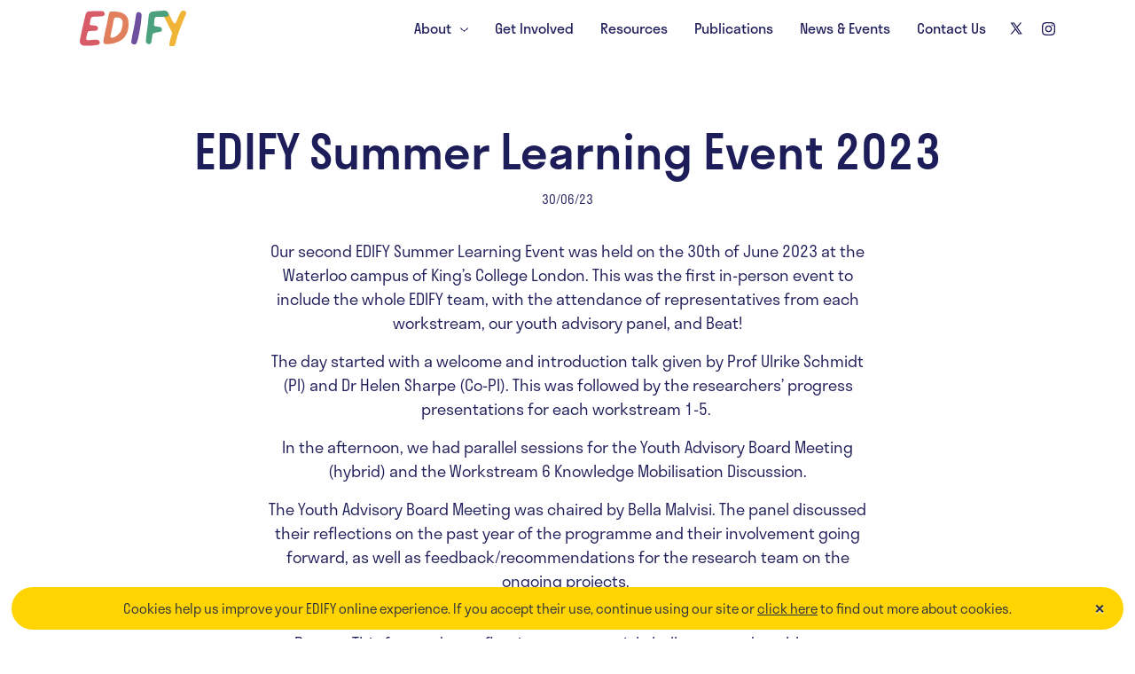

--- FILE ---
content_type: text/html; charset=UTF-8
request_url: https://edifyresearch.co.uk/news-and-events/6/edify-summer-learning-event-2023
body_size: 51401
content:
<!DOCTYPE html>
<html lang="en">
	
	<head>
		<title>EDIFY Summer Learning Event 2023 | EDIFY</title>
		<meta name="description" content="Our second EDIFY Summer Learning Event was held on the 30th of June 2023 at the Waterloo campus of King’s College London. This was the first in-pers">

		<meta http-equiv="content-type" content="text/html; charset=UTF-8">
		<meta http-equiv="X-UA-Compatible" content="IE=edge">
		<meta name="viewport" content="width=device-width, initial-scale=1">
		<meta name="format-detection" content="telephone=no">
		<link rel="stylesheet" href="https://use.typekit.net/mss3cfo.css">

		
		<link href="/img/favicon.png" type="image/x-icon" rel="icon"/><link href="/img/favicon.png" type="image/x-icon" rel="shortcut icon"/><link rel="stylesheet" type="text/css" href="/css/main.css?v=1.6"/><link rel="stylesheet" type="text/css" href="/css/bootstrap.css?v=1"/>
		<!-- Google tag (gtag.js) -->
		<script async src="https://www.googletagmanager.com/gtag/js?id=G-QX1JR9M47F"></script>
		<script>
		  window.dataLayer = window.dataLayer || [];
		  function gtag(){dataLayer.push(arguments);}
		  gtag('js', new Date());

		  gtag('config', 'G-QX1JR9M47F');
		</script>
	</head>

	<body class="bodyTop">
		<!--[if lt IE 9]>
		  <script src="https://oss.maxcdn.com/libs/html5shiv/3.7.0/html5shiv.js"></script>
		  <script src="https://oss.maxcdn.com/libs/respond.js/1.4.2/respond.min.js"></script>

		  <p class="browsehappy">You are using an <strong>outdated</strong> browser. Please <a href="http://browsehappy.com/">upgrade your browser</a> to improve your experience.</p>
		<![endif]-->
		<nav class="navbar navbar-expand-lg fixed-top navbar-light colourDefault">
			<div class="container position-relative">
			  <a class="navbar-brand" href="/" aria-label="EDIFY">
			  			      	<img src="/img/Edify-logo-colour.svg" alt="EDIFY logo"/>		      			  </a>

			  
			  <a href="/about" class="nav-link no-underline d-inline-block d-lg-none">About</a>			  <a href="/get-involved" class="nav-link no-underline d-inline-block d-lg-none">Get Involved</a>
			  <a href="#" id="mobileNavDropdown" class="d-inline-block d-lg-none" data-toggle="modal" data-target=".mobileNavModal">
			  	<span class="navbar-toggler-icon"></span>
			  </a>

			  <!-- Mobile modal -->
			  <div class="modal fade mobileNavModal" tabindex="-1" role="dialog" aria-labelledby="mobileNavModalLabel" aria-hidden="true">
			    <div class="modal-dialog">
			      <div class="modal-content">
			      	<div class="modal-header">
			  	      <button type="button" class="close" data-dismiss="modal" aria-label="Close">
			  	        <svg xmlns="http://www.w3.org/2000/svg" width="23.201" height="22.627" viewBox="0 0 23.201 22.627"><g transform="translate(-943.701 -1063.775) rotate(45)"><line y2="30" transform="translate(1435.905 69.5)" fill="none" stroke="#FFF" stroke-width="2"/><line x2="30" transform="translate(1420.5 84.905)" fill="none" stroke="#FFF" stroke-width="2"/></g></svg>
			  	      </button>
			  	    </div>

			        <div class="mobileLinks">
			        	<ul class="list-unstyled">
			            <li><a href="/about">About EDIFY</a></li>
			            <li><a href="/about-our-work-streams">About our Work Streams</a></li>
			            <li><a href="/who-we-are">Who we are</a></li>
			            <li><a href="/get-involved">Get Involved</a></li>
			            <li><a href="/resources">Resources</a></li>
			            <li><a href="/publications">Publications</a></li>
			            <li><a href="/news-and-events">News &amp; Events</a></li>
			            <li><a href="/contact-us">Contact Us</a></li>
			            <li><a href="https://twitter.com/EDIFYresearch" target="_blank" rel="noopener"><svg class="float-left" xmlns="http://www.w3.org/2000/svg" viewBox="0 0 30 30" width="18" height="18"><path fill="#6e509e" d="M26.37,26l-8.795-12.822l0.015,0.012L25.52,4h-2.65l-6.46,7.48L11.28,4H4.33l8.211,11.971L12.54,15.97L3.88,26h2.65 l7.182-8.322L19.42,26H26.37z M10.23,6l12.34,18h-2.1L8.12,6H10.23z"/></svg> @EDIFYresearch</a></li>
			            <li><a href="https://www.instagram.com/edifyresearch" target="_blank" rel="noopener"><svg class="float-left mr10" xmlns="http://www.w3.org/2000/svg" width="24" height="24" viewBox="0 0 24 24"><path d="M12 2.163c3.204 0 3.584.012 4.85.07 3.252.148 4.771 1.691 4.919 4.919.058 1.265.069 1.645.069 4.849 0 3.205-.012 3.584-.069 4.849-.149 3.225-1.664 4.771-4.919 4.919-1.266.058-1.644.07-4.85.07-3.204 0-3.584-.012-4.849-.07-3.26-.149-4.771-1.699-4.919-4.92-.058-1.265-.07-1.644-.07-4.849 0-3.204.013-3.583.07-4.849.149-3.227 1.664-4.771 4.919-4.919 1.266-.057 1.645-.069 4.849-.069zm0-2.163c-3.259 0-3.667.014-4.947.072-4.358.2-6.78 2.618-6.98 6.98-.059 1.281-.073 1.689-.073 4.948 0 3.259.014 3.668.072 4.948.2 4.358 2.618 6.78 6.98 6.98 1.281.058 1.689.072 4.948.072 3.259 0 3.668-.014 4.948-.072 4.354-.2 6.782-2.618 6.979-6.98.059-1.28.073-1.689.073-4.948 0-3.259-.014-3.667-.072-4.947-.196-4.354-2.617-6.78-6.979-6.98-1.281-.059-1.69-.073-4.949-.073zm0 5.838c-3.403 0-6.162 2.759-6.162 6.162s2.759 6.163 6.162 6.163 6.162-2.759 6.162-6.163c0-3.403-2.759-6.162-6.162-6.162zm0 10.162c-2.209 0-4-1.79-4-4 0-2.209 1.791-4 4-4s4 1.791 4 4c0 2.21-1.791 4-4 4zm6.406-11.845c-.796 0-1.441.645-1.441 1.44s.645 1.44 1.441 1.44c.795 0 1.439-.645 1.439-1.44s-.644-1.44-1.439-1.44z"/></svg> @EDIFYresearch</a></li>
			        	</ul>
			        </div>
			      </div>
			    </div>
			  </div>

			  <div class="collapse navbar-collapse" id="navbarSupportedContent">
			    <ul class="navbar-nav ml-auto">
			    	<li class="nav-item dropdown">
			    	  <a class="nav-link dropdown-toggle" href="#" id="navbarDropdown" role="button" data-toggle="dropdown" aria-haspopup="true" aria-expanded="false">
			    	    About
			    	  </a>
			    	  <div class="dropdown-menu" aria-labelledby="navbarDropdown">
			    	  	<a href="/about" class="dropdown-item">About EDIFY</a>			    	  	<a href="/about-our-work-streams" class="dropdown-item">About our Work Streams</a>			    	  	<a href="/who-we-are" class="dropdown-item">Who we are</a>			    	  </div>
			    	</li>
			      <li class="nav-item">
			      	<a href="/get-involved" class="nav-link">Get Involved</a>			      </li>
			      <li class="nav-item">
			        <a href="/resources" class="nav-link">Resources</a>			      </li>
			      <li class="nav-item">
			        <a href="/publications" class="nav-link">Publications</a>			      </li>
			      <li class="nav-item">
			        <a href="/news-and-events" class="nav-link">News &amp; Events</a>			      </li>

			      <li class="nav-item">
			        <a href="/contact-us" class="nav-link">Contact Us</a>			      </li>
			    </ul>
		      
		      <div class="nav-twitter">
		      	<a href="https://twitter.com/EDIFYresearch" aria-label="EDIFY on Twitter" target="_blank" rel="noopener">
		      		<svg class="float-left" xmlns="http://www.w3.org/2000/svg" viewBox="0 0 30 30" width="18" height="18"><path fill="#6e509e" d="M26.37,26l-8.795-12.822l0.015,0.012L25.52,4h-2.65l-6.46,7.48L11.28,4H4.33l8.211,11.971L12.54,15.97L3.88,26h2.65 l7.182-8.322L19.42,26H26.37z M10.23,6l12.34,18h-2.1L8.12,6H10.23z"/></svg>
		      	</a>
		      </div>
		      <div class="nav-insta">
		      	<a href="https://instagram.com/edifyresearch" aria-label="EDIFY on instagram" target="_blank" rel="noopener">
		      		<svg xmlns="http://www.w3.org/2000/svg" width="15" height="15" viewBox="0 0 24 24"><path d="M12 2.163c3.204 0 3.584.012 4.85.07 3.252.148 4.771 1.691 4.919 4.919.058 1.265.069 1.645.069 4.849 0 3.205-.012 3.584-.069 4.849-.149 3.225-1.664 4.771-4.919 4.919-1.266.058-1.644.07-4.85.07-3.204 0-3.584-.012-4.849-.07-3.26-.149-4.771-1.699-4.919-4.92-.058-1.265-.07-1.644-.07-4.849 0-3.204.013-3.583.07-4.849.149-3.227 1.664-4.771 4.919-4.919 1.266-.057 1.645-.069 4.849-.069zm0-2.163c-3.259 0-3.667.014-4.947.072-4.358.2-6.78 2.618-6.98 6.98-.059 1.281-.073 1.689-.073 4.948 0 3.259.014 3.668.072 4.948.2 4.358 2.618 6.78 6.98 6.98 1.281.058 1.689.072 4.948.072 3.259 0 3.668-.014 4.948-.072 4.354-.2 6.782-2.618 6.979-6.98.059-1.28.073-1.689.073-4.948 0-3.259-.014-3.667-.072-4.947-.196-4.354-2.617-6.78-6.979-6.98-1.281-.059-1.69-.073-4.949-.073zm0 5.838c-3.403 0-6.162 2.759-6.162 6.162s2.759 6.163 6.162 6.163 6.162-2.759 6.162-6.163c0-3.403-2.759-6.162-6.162-6.162zm0 10.162c-2.209 0-4-1.79-4-4 0-2.209 1.791-4 4-4s4 1.791 4 4c0 2.21-1.791 4-4 4zm6.406-11.845c-.796 0-1.441.645-1.441 1.44s.645 1.44 1.441 1.44c.795 0 1.439-.645 1.439-1.44s-.644-1.44-1.439-1.44z"/></svg>
		      	</a>
		      </div>
			  </div>
		  </div>
		</nav>

		<section>
	<div class="container container-md text-center">
		<div class="newsArticle">
			<h1>EDIFY Summer Learning Event 2023</h1>

			<p class="news__date">
			  30/06/23			</p>

			<div class="news__body">
				<p>Our second EDIFY Summer Learning Event was held on the 30th of June 2023 at the Waterloo campus of King’s College London. This was the first in-person event to include the whole EDIFY team, with the attendance of representatives from each workstream, our youth advisory panel, and Beat!</p><p>The day started with a welcome and introduction talk given by Prof Ulrike Schmidt (PI) and Dr Helen Sharpe (Co-PI). This was followed by the researchers’ progress presentations for each workstream 1-5.&nbsp;</p><p>In the afternoon, we had parallel sessions for the Youth Advisory Board Meeting (hybrid) and the Workstream 6 Knowledge Mobilisation Discussion.</p><p>The Youth Advisory Board Meeting was chaired by Bella Malvisi. The panel discussed their reflections on the past year of the programme and their involvement going forward, as well as feedback/recommendations for the research team on the ongoing projects.&nbsp;</p><p>Our Workstream 6 Knowledge Mobilisation Meeting was chaired by Ms Sneha Raman. This focused on reflections on potential challenges and enablers to achieving and evidencing impact in each workstream.</p><p>The day ended with a discussion focused on monitoring and maximising impacts from EDIFY, with insightful contributions from EDIFY youth advisors.&nbsp;</p><p>We were delighted to having such a wonderful meeting with lots of brilliant ideas for moving forward!</p><p><br></p><p>Our workstream 1 youth advisors Tallulah Street’s visual summary of the event can be accessed <a href="https://edifyresearch.co.uk/news-and-events/7/visual-notes-by-edify-youth-advisor-tallulah-street-from-the-edify-summer-learning-event-2023" target="_blank">here</a>!</p><div><br></div><p></p>
							</div>

			<div class="news__media">
									<div class="imageSlider">
													<div>
								<a href="/../img/news/edify_dinner.JPG" target="_blank" aria-label="EDIFY Summer Learning Event 2023"><img src="/slir/w800/news/edify_dinner.JPG" alt=""/></a>
								<p>EDIFY Summer Learning Event 2023</p>
							</div>
												
													<div>
								<a href="/../img/news/ws1.JPG" target="_blank" aria-label=""><img src="/slir/w800/news/ws1.JPG" alt=""/></a>
															</div>
													<div>
								<a href="/../img/news/ws2.JPG" target="_blank" aria-label=""><img src="/slir/w800/news/ws2.JPG" alt=""/></a>
															</div>
													<div>
								<a href="/../img/news/ws3.JPG" target="_blank" aria-label=""><img src="/slir/w800/news/ws3.JPG" alt=""/></a>
															</div>
													<div>
								<a href="/../img/news/ws5.JPG" target="_blank" aria-label=""><img src="/slir/w800/news/ws5.JPG" alt=""/></a>
															</div>
											</div>
							</div>

			
			<div class="news__share">
				<p class="size28">Share</p>
				<div class="sharethis-inline-share-buttons"></div>
			</div>
		</div>
	</div>
</section>

<section class="green extraPadding">
	<svg class="top" xmlns="http://www.w3.org/2000/svg" viewBox="0 0 1440 72.333"><path d="M1440,32.914c-487.942,88.692-918.988,0-1149.913,0S0,69.628,0,69.628V0H1440Z" fill="#fff"/></svg>

	<div class="container">
		<h2 class="text-center">More news & events</h2>

		<div class="moreSlider">
							<div>
					<div class="newsBlock">
          
  <a href="/news-and-events/51/edify-conference-2026-shaping-a-better-future-for-young-people-with-eating-disorders" aria-label="EDIFY Conference 2026: Shaping a Better Future for Young People with Eating Disorders">
    <div style="background-image: url('/img/news/Shaping_a_Better_Future_for_Young_People_with_Eating_Disorders.jpg'); background-position: 50% 50%" class="news__image"></div>
  </a>
  <div class="news__body">
    <p class="news__date">
      07/01/26    </p>

    <div class="news__title">
      <a href="/news-and-events/51/edify-conference-2026-shaping-a-better-future-for-young-people-with-eating-disorders" class="size28 bold no-underline">EDIFY Conference 2026: Shaping a Better Future for Young People with Eating Disorders</a>    </div>
  </div>
</div>				</div>
							<div>
					<div class="newsBlock">
          
  <a href="/news-and-events/50/edify-researchers-share-findings-at-edrs-in-newport-beach-california" aria-label="EDIFY researchers share findings at EDRS in Newport Beach, California">
    <div style="background-image: url('/img/news/Screenshot_2025-10-08_at_09.06.33.png'); background-position: 50% 50%" class="news__image"></div>
  </a>
  <div class="news__body">
    <p class="news__date">
      06/10/25    </p>

    <div class="news__title">
      <a href="/news-and-events/50/edify-researchers-share-findings-at-edrs-in-newport-beach-california" class="size28 bold no-underline">EDIFY researchers share findings at EDRS in Newport Beach, California</a>    </div>
  </div>
</div>				</div>
							<div>
					<div class="newsBlock">
          
  <a href="/news-and-events/49/edify-postdoctoral-researchers-awarded-medical-research-foundation-launchpad-grants" aria-label="EDIFY Postdoctoral Researchers Awarded Medical Research Foundation Launchpad Grants">
    <div style="background-image: url('/img/news/combined_photo_switched_2025_06_06_10_36_31.jpg'); background-position: 50% 50%" class="news__image"></div>
  </a>
  <div class="news__body">
    <p class="news__date">
      05/06/25    </p>

    <div class="news__title">
      <a href="/news-and-events/49/edify-postdoctoral-researchers-awarded-medical-research-foundation-launchpad-grants" class="size28 bold no-underline">EDIFY Postdoctoral Researchers Awarded Medical Research Foundation Launchpad Grants</a>    </div>
  </div>
</div>				</div>
							<div>
					<div class="newsBlock">
          
  <a href="/news-and-events/44/blog-post-food-insecurity-in-eating-disorders" aria-label="Blog post: Food Insecurity in Eating Disorders">
    <div style="background-image: url('/img/news/Eating_Disorders_Awareness_Week_(2).jpg'); background-position: 49% 50%;" class="news__image"></div>
  </a>
  <div class="news__body">
    <p class="news__date">
      24/02/25    </p>

    <div class="news__title">
      <a href="/news-and-events/44/blog-post-food-insecurity-in-eating-disorders" class="size28 bold no-underline">Blog post: Food Insecurity in Eating Disorders</a>    </div>
  </div>
</div>				</div>
							<div>
					<div class="newsBlock">
          
  <a href="/news-and-events/42/blog-post-introducing-our-series-on-learnings-from-the-research-process" aria-label="Blog Post: Introducing our series on "Learnings From the Research Process"">
    <div style="background-image: url('/img/news/Screenshot_21-1-2025_145633_www.inspirethemind.org_2025_01_21_03_02_58.jpeg'); background-position: 39% 59%;" class="news__image"></div>
  </a>
  <div class="news__body">
    <p class="news__date">
      16/01/25    </p>

    <div class="news__title">
      <a href="/news-and-events/42/blog-post-introducing-our-series-on-learnings-from-the-research-process" class="size28 bold no-underline">Blog Post: Introducing our series on &quot;Learnings From the Research Process&quot;</a>    </div>
  </div>
</div>				</div>
							<div>
					<div class="newsBlock">
          
  <a href="/news-and-events/41/the-ongoing-raise-trial-of-intermittent-theta-burst-stimulation-for-young-people-with-anorexia-nervosa-what-our-participants-have-to-say" aria-label="The ongoing RaISE trial of intermittent theta burst stimulation for young people with anorexia nervosa: what our participants have to say!">
    <div style="background-image: url('/img/news/testimonials_(1).png'); background-position: 50% 50%" class="news__image"></div>
  </a>
  <div class="news__body">
    <p class="news__date">
      12/09/24    </p>

    <div class="news__title">
      <a href="/news-and-events/41/the-ongoing-raise-trial-of-intermittent-theta-burst-stimulation-for-young-people-with-anorexia-nervosa-what-our-participants-have-to-say" class="size28 bold no-underline">The ongoing RaISE trial of intermittent theta burst stimulation for young people with anorexia nervosa: what our participants have to say!</a>    </div>
  </div>
</div>				</div>
							<div>
					<div class="newsBlock">
          
  <a href="/news-and-events/17/exhibition-challenging-perspectives-a-visual-exploration-of-diverse-experiences-of-eating-disorder-recovery" aria-label="EXHIBITION: Challenging Perspectives: A visual exploration of diverse experiences of eating disorder recovery">
    <div style="background-image: url('/img/news/Untitled_design_(1)_2024_08_31_11_37_06.png'); background-position: 50% 50%" class="news__image"></div>
  </a>
  <div class="news__body">
    <p class="news__date">
      31/08/24    </p>

    <div class="news__title">
      <a href="/news-and-events/17/exhibition-challenging-perspectives-a-visual-exploration-of-diverse-experiences-of-eating-disorder-recovery" class="size28 bold no-underline">EXHIBITION: Challenging Perspectives: A visual exploration of diverse experiences of eating disorder recovery</a>    </div>
  </div>
</div>				</div>
							<div>
					<div class="newsBlock">
          
  <a href="/news-and-events/40/turning-points-in-eating-disorders-recovery" aria-label="Turning Points in Eating Disorders Recovery">
    <div style="background-image: url('/img/news/Untitled_design.png'); background-position: 14% 15%;" class="news__image"></div>
  </a>
  <div class="news__body">
    <p class="news__date">
      16/08/24    </p>

    <div class="news__title">
      <a href="/news-and-events/40/turning-points-in-eating-disorders-recovery" class="size28 bold no-underline">Turning Points in Eating Disorders Recovery</a>    </div>
  </div>
</div>				</div>
							<div>
					<div class="newsBlock">
          
  <a href="/news-and-events/38/blog-post-attending-appearance-matters-10" aria-label="Blog Post: Attending Appearance Matters 10 ">
    <div style="background-image: url('/img/news/AP_Tine.jpg'); background-position: 50% 50%" class="news__image"></div>
  </a>
  <div class="news__body">
    <p class="news__date">
      25/07/24    </p>

    <div class="news__title">
      <a href="/news-and-events/38/blog-post-attending-appearance-matters-10" class="size28 bold no-underline">Blog Post: Attending Appearance Matters 10 </a>    </div>
  </div>
</div>				</div>
							<div>
					<div class="newsBlock">
          
  <a href="/news-and-events/39/blog-post-edify-early-career-researcher-event" aria-label="Blog Post: EDIFY Early Career Researcher Event">
    <div style="background-image: url('/img/news/Workshop1.png'); background-position: 50% 50%" class="news__image"></div>
  </a>
  <div class="news__body">
    <p class="news__date">
      01/07/24    </p>

    <div class="news__title">
      <a href="/news-and-events/39/blog-post-edify-early-career-researcher-event" class="size28 bold no-underline">Blog Post: EDIFY Early Career Researcher Event</a>    </div>
  </div>
</div>				</div>
							<div>
					<div class="newsBlock">
          
  <a href="/news-and-events/16/edify-summer-learning-event-2024" aria-label="EDIFY Summer Learning Event 2024">
    <div style="background-image: url('/img/news/IMG_5876.jpeg'); background-position: 50% 50%" class="news__image"></div>
  </a>
  <div class="news__body">
    <p class="news__date">
      20/06/24    </p>

    <div class="news__title">
      <a href="/news-and-events/16/edify-summer-learning-event-2024" class="size28 bold no-underline">EDIFY Summer Learning Event 2024</a>    </div>
  </div>
</div>				</div>
							<div>
					<div class="newsBlock">
          
  <a href="/news-and-events/14/tackling-dietary-inequalities-in-the-uk-food-system-an-exploration-of-stakeholders-experiences-to-deliver-national-recommendations-for-policy-and-health-care-practitioners" aria-label="Tackling dietary inequalities in the UK food system: An exploration of stakeholders’ experiences to deliver national recommendations for policy and health care practitioners.">
    <div style="background-image: url('/img/news/Screenshot_2024-05-15_at_15.36.19.png'); background-position: 29% 13%;" class="news__image"></div>
  </a>
  <div class="news__body">
    <p class="news__date">
      15/05/24    </p>

    <div class="news__title">
      <a href="/news-and-events/14/tackling-dietary-inequalities-in-the-uk-food-system-an-exploration-of-stakeholders-experiences-to-deliver-national-recommendations-for-policy-and-health-care-practitioners" class="size28 bold no-underline">Tackling dietary inequalities in the UK food system: An exploration of stakeholders’ experiences to deliver national recommendations for policy and health care practitioners.</a>    </div>
  </div>
</div>				</div>
							<div>
					<div class="newsBlock">
          
  <a href="/news-and-events/13/edify-post-doctoral-researchers-secure-funding-to-run-a-series-of-workshop-events-for-early-career-researchers" aria-label="EDIFY post-doctoral researchers secure funding to run a series of workshop events for early career researchers">
    <div style="background-image: url('/img/news/ecr1_2024_03_28_10_38_55.png'); background-position: 50% 50%" class="news__image"></div>
  </a>
  <div class="news__body">
    <p class="news__date">
      28/03/24    </p>

    <div class="news__title">
      <a href="/news-and-events/13/edify-post-doctoral-researchers-secure-funding-to-run-a-series-of-workshop-events-for-early-career-researchers" class="size28 bold no-underline">EDIFY post-doctoral researchers secure funding to run a series of workshop events for early career researchers</a>    </div>
  </div>
</div>				</div>
							<div>
					<div class="newsBlock">
          
  <a href="/news-and-events/36/blog-post-photovoice-and-lived-experience-workshop" aria-label="Blog post: Photovoice and Lived Experience Workshop">
    <div style="background-image: url('/img/news/hb.jpg'); background-position: 50% 50%" class="news__image"></div>
  </a>
  <div class="news__body">
    <p class="news__date">
      20/02/24    </p>

    <div class="news__title">
      <a href="/news-and-events/36/blog-post-photovoice-and-lived-experience-workshop" class="size28 bold no-underline">Blog post: Photovoice and Lived Experience Workshop</a>    </div>
  </div>
</div>				</div>
							<div>
					<div class="newsBlock">
          
  <a href="/news-and-events/12/the-story-study-opening-recruitment-now" aria-label="The STORY study: OPENING RECRUITMENT NOW!">
    <div style="background-image: url('/img/news/3_EDIFY_people.png'); background-position: 51% 49%;" class="news__image"></div>
  </a>
  <div class="news__body">
    <p class="news__date">
      09/01/24    </p>

    <div class="news__title">
      <a href="/news-and-events/12/the-story-study-opening-recruitment-now" class="size28 bold no-underline">The STORY study: OPENING RECRUITMENT NOW!</a>    </div>
  </div>
</div>				</div>
							<div>
					<div class="newsBlock">
          
  <a href="/news-and-events/34/professor-heike-bartel-s-contribution-to-the-languages-and-policy-building-collaborations-between-academics-and-policymakers-report" aria-label="Professor Heike Bartel's contribution to the "Languages and Policy: Building Collaborations between Academics and Policymakers" report">
    <div style="background-image: url('/img/news/HB.png'); background-position: 50% 50%" class="news__image"></div>
  </a>
  <div class="news__body">
    <p class="news__date">
      09/01/24    </p>

    <div class="news__title">
      <a href="/news-and-events/34/professor-heike-bartel-s-contribution-to-the-languages-and-policy-building-collaborations-between-academics-and-policymakers-report" class="size28 bold no-underline">Professor Heike Bartel&#039;s contribution to the &quot;Languages and Policy: Building Collaborations between Academics and Policymakers&quot; report</a>    </div>
  </div>
</div>				</div>
							<div>
					<div class="newsBlock">
          
  <a href="/news-and-events/10/edify-highlights-from-the-eating-and-weight-disorder-showcase" aria-label="EDIFY Highlights from the Eating and Weight Disorder Showcase">
    <div style="background-image: url('/img/news/Main_image.jpg'); background-position: 50% 50%" class="news__image"></div>
  </a>
  <div class="news__body">
    <p class="news__date">
      05/12/23    </p>

    <div class="news__title">
      <a href="/news-and-events/10/edify-highlights-from-the-eating-and-weight-disorder-showcase" class="size28 bold no-underline">EDIFY Highlights from the Eating and Weight Disorder Showcase</a>    </div>
  </div>
</div>				</div>
							<div>
					<div class="newsBlock">
          
  <a href="/news-and-events/11/are-you-a-university-student-looking-for-mental-health-support-take-part-in-nurture-u-s-trials" aria-label="Are you a university student looking for mental health support? Take part in Nurture-U's trials!">
    <div style="background-image: url('/img/news/Trials_twitter_post.png'); background-position: 50% 50%" class="news__image"></div>
  </a>
  <div class="news__body">
    <p class="news__date">
      03/12/23    </p>

    <div class="news__title">
      <a href="/news-and-events/11/are-you-a-university-student-looking-for-mental-health-support-take-part-in-nurture-u-s-trials" class="size28 bold no-underline">Are you a university student looking for mental health support? Take part in Nurture-U&#039;s trials!</a>    </div>
  </div>
</div>				</div>
							<div>
					<div class="newsBlock">
          
  <a href="/news-and-events/9/the-raise-trial-non-invasive-neuromodulation-for-young-people-with-anorexia-nervosa-opening-recruitment-now" aria-label="The RaISE Trial: Non-invasive Neuromodulation for Young People with Anorexia Nervosa: OPENING RECRUITMENT NOW!">
    <div style="background-image: url('/img/news/Image_2.jpeg'); background-position: 50% 50%" class="news__image"></div>
  </a>
  <div class="news__body">
    <p class="news__date">
      24/11/23    </p>

    <div class="news__title">
      <a href="/news-and-events/9/the-raise-trial-non-invasive-neuromodulation-for-young-people-with-anorexia-nervosa-opening-recruitment-now" class="size28 bold no-underline">The RaISE Trial: Non-invasive Neuromodulation for Young People with Anorexia Nervosa: OPENING RECRUITMENT NOW!</a>    </div>
  </div>
</div>				</div>
							<div>
					<div class="newsBlock">
          
  <a href="/news-and-events/8/research-showcase-in-eating-and-weight-disorders-at-king-s-college-london" aria-label="Research Showcase in Eating and Weight Disorders at King's College London">
    <div style="background-image: url('/img/news/CREW.png'); background-position: 50% 50%" class="news__image"></div>
  </a>
  <div class="news__body">
    <p class="news__date">
      31/10/23    </p>

    <div class="news__title">
      <a href="/news-and-events/8/research-showcase-in-eating-and-weight-disorders-at-king-s-college-london" class="size28 bold no-underline">Research Showcase in Eating and Weight Disorders at King&#039;s College London</a>    </div>
  </div>
</div>				</div>
							<div>
					<div class="newsBlock">
          
  <a href="/news-and-events/33/opening-a-new-space-for-health-communication-twitter-and-the-discourse-of-eating-disorders-in-men" aria-label="Opening a New Space for Health Communication: Twitter and the Discourse of Eating Disorders in Men">
    <div style="background-image: url('/img/news/HJ.png'); background-position: 50% 50%" class="news__image"></div>
  </a>
  <div class="news__body">
    <p class="news__date">
      31/10/23    </p>

    <div class="news__title">
      <a href="/news-and-events/33/opening-a-new-space-for-health-communication-twitter-and-the-discourse-of-eating-disorders-in-men" class="size28 bold no-underline">Opening a New Space for Health Communication: Twitter and the Discourse of Eating Disorders in Men</a>    </div>
  </div>
</div>				</div>
							<div>
					<div class="newsBlock">
          
  <a href="/news-and-events/7/visual-notes-by-edify-youth-advisor-tallulah-street-from-the-edify-summer-learning-event-2023" aria-label="Visual Notes by EDIFY Youth Advisor Tallulah Street from the EDIFY Summer Learning Event 2023 ">
    <div style="background-image: url('/img/news/EDIFY_June_2023_Tallulah_Street_visual_summary.jpg'); background-position: 50% 50%" class="news__image"></div>
  </a>
  <div class="news__body">
    <p class="news__date">
      30/06/23    </p>

    <div class="news__title">
      <a href="/news-and-events/7/visual-notes-by-edify-youth-advisor-tallulah-street-from-the-edify-summer-learning-event-2023" class="size28 bold no-underline">Visual Notes by EDIFY Youth Advisor Tallulah Street from the EDIFY Summer Learning Event 2023 </a>    </div>
  </div>
</div>				</div>
							<div>
					<div class="newsBlock">
          
  <a href="/news-and-events/30/a-uk-wide-survey-of-healthcare-professionals-awareness-knowledge-and-skills-of-the-impact-of-food-insecurity-on-eating-disorder-treatment" aria-label="A UK-wide survey of healthcare professionals' awareness, knowledge and skills of the impact of food insecurity on eating disorder treatment">
    <div style="background-image: url('/img/news/FI_infographic-2.jpg'); background-position: 50% 50%" class="news__image"></div>
  </a>
  <div class="news__body">
    <p class="news__date">
      01/04/23    </p>

    <div class="news__title">
      <a href="/news-and-events/30/a-uk-wide-survey-of-healthcare-professionals-awareness-knowledge-and-skills-of-the-impact-of-food-insecurity-on-eating-disorder-treatment" class="size28 bold no-underline">A UK-wide survey of healthcare professionals&#039; awareness, knowledge and skills of the impact of food insecurity on eating disorder treatment</a>    </div>
  </div>
</div>				</div>
							<div>
					<div class="newsBlock">
          
  <a href="/news-and-events/31/eating-disorders-and-gym-culture-event" aria-label="Eating Disorders and Gym Culture Event">
    <div style="background-image: url('/img/news/Screenshot_2023-06-27_at_11.16.42.png'); background-position: 50% 50%" class="news__image"></div>
  </a>
  <div class="news__body">
    <p class="news__date">
      27/02/23    </p>

    <div class="news__title">
      <a href="/news-and-events/31/eating-disorders-and-gym-culture-event" class="size28 bold no-underline">Eating Disorders and Gym Culture Event</a>    </div>
  </div>
</div>				</div>
							<div>
					<div class="newsBlock">
          
  <a href="/news-and-events/27/the-raise-trial-a-feasibility-rct-of-intermittent-theta-burst-stimulation-for-young-people-with-anorexia-nervosa" aria-label="The RaISE Trial: A feasibility RCT of Intermittent Theta Burst Stimulation for Young People with Anorexia Nervosa">
    <div style="background-image: url('/img/news/D68A1D8E-62BC-4210-AF9D-7E11D0690772_4_5005_c.jpeg'); background-position: 50% 50%" class="news__image"></div>
  </a>
  <div class="news__body">
    <p class="news__date">
      09/01/23    </p>

    <div class="news__title">
      <a href="/news-and-events/27/the-raise-trial-a-feasibility-rct-of-intermittent-theta-burst-stimulation-for-young-people-with-anorexia-nervosa" class="size28 bold no-underline">The RaISE Trial: A feasibility RCT of Intermittent Theta Burst Stimulation for Young People with Anorexia Nervosa</a>    </div>
  </div>
</div>				</div>
							<div>
					<div class="newsBlock">
          
  <a href="/news-and-events/26/edify-eating-disorders-delineating-illness-and-recovery-trajectories-to-inform-personalised-prevention-and-early-intervention-in-young-people-project-outline" aria-label="EDIFY (Eating Disorders: Delineating Illness and Recovery Trajectories to Inform Personalised Prevention and Early Intervention in Young People): project outline">
    <div style="background-image: url('/img/news/paper_screenshot.png'); background-position: 50% 50%" class="news__image"></div>
  </a>
  <div class="news__body">
    <p class="news__date">
      22/12/22    </p>

    <div class="news__title">
      <a href="/news-and-events/26/edify-eating-disorders-delineating-illness-and-recovery-trajectories-to-inform-personalised-prevention-and-early-intervention-in-young-people-project-outline" class="size28 bold no-underline">EDIFY (Eating Disorders: Delineating Illness and Recovery Trajectories to Inform Personalised Prevention and Early Intervention in Young People): project outline</a>    </div>
  </div>
</div>				</div>
							<div>
					<div class="newsBlock">
          
  <a href="/news-and-events/24/the-science-or-fiction-podcast-has-the-prevalence-of-eating-disorders-increased-since-the-covid-19-pandemic" aria-label="The Science or Fiction podcast: Has the prevalence of eating disorders increased since the COVID-19 pandemic?">
    <div style="background-image: url('/img/news/6CC483E6-7870-4F01-BD44-D76DA88A2A03.jpeg'); background-position: 50% 50%" class="news__image"></div>
  </a>
  <div class="news__body">
    <p class="news__date">
      17/10/22    </p>

    <div class="news__title">
      <a href="/news-and-events/24/the-science-or-fiction-podcast-has-the-prevalence-of-eating-disorders-increased-since-the-covid-19-pandemic" class="size28 bold no-underline">The Science or Fiction podcast: Has the prevalence of eating disorders increased since the COVID-19 pandemic?</a>    </div>
  </div>
</div>				</div>
							<div>
					<div class="newsBlock">
          
  <a href="/news-and-events/23/keynote-talk-talking-about-weight-shape-and-eating-with-your-teenager-professor-phillipa-hay-q-a-session-with-james-downs" aria-label="Keynote talk - Talking about weight, shape and eating with your teenager, Professor Phillipa Hay + Q&A session with James Downs">
    <div style="background-image: url('/img/news/Hay.png'); background-position: 50% 50%" class="news__image"></div>
  </a>
  <div class="news__body">
    <p class="news__date">
      04/08/22    </p>

    <div class="news__title">
      <a href="/news-and-events/23/keynote-talk-talking-about-weight-shape-and-eating-with-your-teenager-professor-phillipa-hay-q-a-session-with-james-downs" class="size28 bold no-underline">Keynote talk - Talking about weight, shape and eating with your teenager, Professor Phillipa Hay + Q&amp;A session with James Downs</a>    </div>
  </div>
</div>				</div>
							<div>
					<div class="newsBlock">
          
  <a href="/news-and-events/22/keynote-talk-making-early-intervention-earlier-professor-tracey-wade-q-a-session-with-james-downs" aria-label="Keynote talk - Making early intervention earlier, Professor Tracey Wade + Q&A session with James Downs">
    <div style="background-image: url('/img/news/Wade.png'); background-position: 50% 50%" class="news__image"></div>
  </a>
  <div class="news__body">
    <p class="news__date">
      03/08/22    </p>

    <div class="news__title">
      <a href="/news-and-events/22/keynote-talk-making-early-intervention-earlier-professor-tracey-wade-q-a-session-with-james-downs" class="size28 bold no-underline">Keynote talk - Making early intervention earlier, Professor Tracey Wade + Q&amp;A session with James Downs</a>    </div>
  </div>
</div>				</div>
							<div>
					<div class="newsBlock">
          
  <a href="/news-and-events/18/launch-event-update-on-the-national-roll-out-of-freed" aria-label="Launch Event: Update on the National Roll Out of FREED">
    <div style="background-image: url('/img/news/Introducing_Edify.png'); background-position: 50% 50%" class="news__image"></div>
  </a>
  <div class="news__body">
    <p class="news__date">
      30/07/22    </p>

    <div class="news__title">
      <a href="/news-and-events/18/launch-event-update-on-the-national-roll-out-of-freed" class="size28 bold no-underline">Launch Event: Update on the National Roll Out of FREED</a>    </div>
  </div>
</div>				</div>
							<div>
					<div class="newsBlock">
          
  <a href="/news-and-events/19/launch-event-what-is-edify" aria-label="Launch Event: What is EDIFY?">
    <div style="background-image: url('/img/news/EDIFY_launch_event_FREED_talk.png'); background-position: 50% 50%" class="news__image"></div>
  </a>
  <div class="news__body">
    <p class="news__date">
      30/07/22    </p>

    <div class="news__title">
      <a href="/news-and-events/19/launch-event-what-is-edify" class="size28 bold no-underline">Launch Event: What is EDIFY?</a>    </div>
  </div>
</div>				</div>
							<div>
					<div class="newsBlock">
          
  <a href="/news-and-events/20/hungry-for-words-creative-approaches-to-start-the-conversation-about-eating-disorders-in-men" aria-label="‘Hungry for Words: Creative approaches to start the conversation about eating disorders in men’ ">
    <div style="background-image: url('/img/news/Hungry_for_Words.png'); background-position: 50% 50%" class="news__image"></div>
  </a>
  <div class="news__body">
    <p class="news__date">
      30/07/22    </p>

    <div class="news__title">
      <a href="/news-and-events/20/hungry-for-words-creative-approaches-to-start-the-conversation-about-eating-disorders-in-men" class="size28 bold no-underline">‘Hungry for Words: Creative approaches to start the conversation about eating disorders in men’ </a>    </div>
  </div>
</div>				</div>
							<div>
					<div class="newsBlock">
          
  <a href="/news-and-events/21/introducing-edify" aria-label="Introducing EDIFY">
    <div style="background-image: url('/img/news/EDIFY.png'); background-position: 53% 40%;" class="news__image"></div>
  </a>
  <div class="news__body">
    <p class="news__date">
      30/07/22    </p>

    <div class="news__title">
      <a href="/news-and-events/21/introducing-edify" class="size28 bold no-underline">Introducing EDIFY</a>    </div>
  </div>
</div>				</div>
							<div>
					<div class="newsBlock">
          
  <a href="/news-and-events/1/edify-summer-meeting" aria-label="EDIFY Summer Meeting">
    <div style="background-image: url('/img/news/Screenshot_2022-09-07_at_16.58.08_2022_09_28_08_51_44.png'); background-position: 50% 50%" class="news__image"></div>
  </a>
  <div class="news__body">
    <p class="news__date">
      18/07/22    </p>

    <div class="news__title">
      <a href="/news-and-events/1/edify-summer-meeting" class="size28 bold no-underline">EDIFY Summer Meeting</a>    </div>
  </div>
</div>				</div>
							<div>
					<div class="newsBlock">
          
  <a href="/news-and-events/2/edify-work-stream-1-meeting-day" aria-label="EDIFY Work Stream 1 meeting day">
    <div style="background-image: url('/img/news/EDIFY-Work-Stream-1-meeting-day-photo-3.jpg'); background-position: 51% 87%;" class="news__image"></div>
  </a>
  <div class="news__body">
    <p class="news__date">
      18/05/22    </p>

    <div class="news__title">
      <a href="/news-and-events/2/edify-work-stream-1-meeting-day" class="size28 bold no-underline">EDIFY Work Stream 1 meeting day</a>    </div>
  </div>
</div>				</div>
							<div>
					<div class="newsBlock">
          
  <a href="/news-and-events/3/edify-launch-event-in-collaboration-with-the-freed-and-academic-health-sciences-networks" aria-label="EDIFY Launch Event in Collaboration with the FREED and Academic Health Sciences Networks">
    <div style="background-image: url('/img/news/Launch_event.png'); background-position: 50% 50%" class="news__image"></div>
  </a>
  <div class="news__body">
    <p class="news__date">
      13/01/22    </p>

    <div class="news__title">
      <a href="/news-and-events/3/edify-launch-event-in-collaboration-with-the-freed-and-academic-health-sciences-networks" class="size28 bold no-underline">EDIFY Launch Event in Collaboration with the FREED and Academic Health Sciences Networks</a>    </div>
  </div>
</div>				</div>
					</div>

		<div class="text-center">
			<a href="/news-and-events" class="bold">See all news &amp; events</a>		</div>
	</div>

	<svg class="bottom" xmlns="http://www.w3.org/2000/svg" viewBox="0 0 1440 74.758"><path d="M-2876-4953.132c487.942,88.692,918.988,0,1149.913,0S-1436-4916.418-1436-4916.418v38.044H-2876Z" transform="translate(2876 4953.132)" fill="#fff"/></svg>
</section>


	<link rel="stylesheet" type="text/css" href="/css/slick.css"/>

		<section>
		  <div class="container container-xs text-center">
		    <img src="/img/support.png" alt="Need help, support or info?" class="mb20" style="max-width: 180px;"/>		    <h3>Need help, support or info?</h3>

		    <p>The sooner you seek support, the sooner things can start to get better. We can help you find the right option for you.</p>

		    <div class="form-group" style="margin-top: 30px;">
		    	<select id="who" class="form-control">
		    		 <option>Who are you?</option>
		    	    <option value="help1">I’m worried about myself</option>
		    	    <option value="help2">I’m worried about someone else</option>
		    	    <option value="help3">I work with young people</option>
		    	    <option value="help4">I’m a researcher</option>
		    	    <option value="help5">I’d just like to contact you</option>
		    		</select>
		    	</div>
		  	</div>

	   		<div class="container container-sm">
					<div id="help1" class="helpOptions" style="display:none">
						<!-- I’m worried about myself -->
						<p>Beat has many helpful resources like <a href="https://www.beateatingdisorders.org.uk/get-information-and-support/get-help-for-myself/i-need-support-now/help-treatment/" target="_blank">how to get help</a> for an ED, a <a href="https://beat.contentfiles.net/media/documents/gp-leaflet-website.pdf" target="_blank">booklet on help seeking</a>, and many <a href="https://www.beateatingdisorders.org.uk/your-stories/" target="_blank">lived experience blogs</a>. The FREED website also has multiple resources and advice on <a href="https://freedfromed.co.uk/img/guides/Help_And_Support-FREED.pdf" target="_blank">getting help</a>. The Beat helplines are open 365 days a year from 9am-midnight during the week, and from 4pm-midnight on weekends and bank holidays. The Beat helpline in England is <b>0808 801 0677</b>, in Scotland is <b>0808 081 0432</b>, in Wales is <b>0808 801 0433</b> and in Northern Ireland is <b>0808 801 0434</b></p>

						<ul>
							<li><span><a href="https://www.beateatingdisorders.org.uk/" target="_blank">Beat main website</a></span></li>
							<li><span><a href="https://freedfromed.co.uk/" target="_blank">FREED main website</a></span></li>
							<li><span><a href="https://www.youngminds.org.uk/young-person/find-help/i-need-urgent-help/" target="_blank">Young Minds urgent help page</a></span></li>
							<li><span><a href="https://www.studentminds.org.uk/eatingdifficulties.html" target="_blank">Student minds Eating difficulties page</a></span></li>
						</ul>
					</div>

					<div id="help2" class="helpOptions" style="display:none">
						<!-- I’m worried about someone else -->
						<p>Beat has many helpful resources like <a href="https://www.beateatingdisorders.org.uk/get-information-and-support/get-help-for-myself/i-need-support-now/help-treatment/" target="_blank">how to get help</a> for an ED, <a href="https://www.beateatingdisorders.org.uk/get-information-and-support/support-someone-else/worried-about-a-friend-or-family-member/" target="_blank">support for a loved one with an ED</a>, and many <a href="https://www.beateatingdisorders.org.uk/your-stories/" target="_blank">lived experience blogs</a>. The FREED website also has multiple resources and advice on <a href="https://freedfromed.co.uk/img/guides/Help_And_Support-FREED.pdf" target="_blank">getting help</a>.</p>
						<ul>
							<li><span><a href="https://www.beateatingdisorders.org.uk/" target="_blank">Beat main website</a></span></li>
							<li><span><a href="https://freedfromed.co.uk/" target="_blank">FREED main website</a></span></li>
							<li><span><a href="https://www.thenewmaudsleyapproach.co.uk" target="_blank">A resource for professionals and carers of people with eating disorders – The New Maudsley Approach</a></span></li>
							<li><span><a href="https://newmaudsleycarers-kent.co.uk/the-new-maudsley-method-training-manual/" target="_blank">Caring for a loved one with an Eating Disorder - The New Maudsley Skills-Based Training Manual</a></span></li>
							<li><span><a href="https://www.feast-ed.org/" target="_blank">Global support and education community of and for parents of those with eating disorders</a></span></li>
						</ul>
					</div>

					<div id="help3" class="helpOptions" style="display:none">
						<!-- I work with young people -->
						<p>Beat has many helpful resources like <a href="https://www.beateatingdisorders.org.uk/get-information-and-support/get-help-for-myself/i-need-support-now/help-treatment/" target="_blank">how to get help</a> for an ED, a <a href="https://beat.contentfiles.net/media/documents/gp-leaflet-website.pdf" target="_blank">booklet on help seeking</a>, and many <a href="https://www.beateatingdisorders.org.uk/your-stories/" target="_blank">lived experience blogs</a>. The FREED website also has multiple resources and advice on <a href="https://freedfromed.co.uk/img/guides/Help_And_Support-FREED.pdf" target="_blank">getting help</a>.</p>
						<ul>
							<li><span><a href="https://www.beateatingdisorders.org.uk/" target="_blank">Beat main website</a></span></li>
							<li><span><a href="https://freedfromed.co.uk/" target="_blank">FREED main website</a></span></li>
							<li><span><a href="https://www.studentminds.org.uk/uploads/3/7/8/4/3784584/2021_ed_final_artwork.pdf" target="_blank">Supporting students with EDs student minds publication</a></span></li>
						</ul>
					</div>

					<div id="help4" class="helpOptions" style="display:none">
						<!-- I’m a researcher -->
						<p>Email us at <a href="mailto:EDIFYresearch@kcl.ac.uk">EDIFYresearch@kcl.ac.uk</a></p>
					</div>

					<div id="help5" class="helpOptions" style="display:none">
						<!-- I’d just like to contact you -->
						<p>Email us at <a href="mailto:EDIFYresearch@kcl.ac.uk">EDIFYresearch@kcl.ac.uk</a></p>
					</div>
				</div>
			</div>
		</section>

		<footer>
			<div class="container">
				<div class="row">
					<div class="col-lg-3 col-md-3 col-12 mb15-sm">
						<div class="clearfix mb20">
							<a href="/" aria-label="EDIFY"><img src="/img/Edify-logo-colour.svg" alt="EDIFY"/></a>
						</div>

						<div class="clearfix mb20 size16 bold">
							<p><a href="/contact-us">Contact us</a></p>
							<p><a href="/contact-us#subscribe">Subscribe to our newsletter</a></p>

						</div>

						<a href="https://twitter.com/EDIFYresearch" class="size16" aria-label="EDIFY on Twitter">
							<svg class="float-left mr10" xmlns="http://www.w3.org/2000/svg" viewBox="0 0 30 30" width="24" height="24"><path fill="#6e509e" d="M26.37,26l-8.795-12.822l0.015,0.012L25.52,4h-2.65l-6.46,7.48L11.28,4H4.33l8.211,11.971L12.54,15.97L3.88,26h2.65 l7.182-8.322L19.42,26H26.37z M10.23,6l12.34,18h-2.1L8.12,6H10.23z"/></svg> @EDIFYresearch
						</a>
					</div>

					<div class="col-lg-3 col-md-3 col-6">
						<p class="size16 bold"><a href="/about">About</a></span></p>
						<p><a href="/about">About EDIFY</a></p>
						<p><a href="/about-our-work-streams">About our Work Streams</a></p>
						<p><a href="/who-we-are">Who we are</a></p>
					</div>

					<div class="col-lg-3 col-md-3 col-6">
						<p class="size16 bold"><a href="/get-involved">Get involved</a></p>
						<p class="size16 bold"><a href="/resources">Resources</a></p>
						<p class="size16 bold"><a href="/publications">Publications</a></p>
						<p class="size16 bold"><a href="/news-and-events">News &amp; events</a></p>
					</div>
				</div>

				<div class="footerLogos">
					<img src="/img/footer/kings-college.png" alt="Kings College London" style="width: 77px;"/>					<img src="/img/footer/edinburgh-university.png" alt="The University of Edinburgh" style="width: 170px;"/>					<img src="/img/footer/Beat_logo.png" alt="Beat Eating Disorders" style="width: 90px;"/>					<img src="/img/footer/mrc.png" alt="Medical Research Council" style="width: 128px;"/>					<img src="/img/footer/slam.png" alt="NHS South London and Maudsley" style="width: 224px;"/>				</div>

				<p class="copyright">&copy; EDIFY Research 2026 <span>All rights reserved</span> <br class="d-block d-md-none"> <span><a href="/site-map">Site Map</a></span> <br class="d-block d-sm-none"> <span><a href="/privacy-policy">Privacy Policy</a></span> <br class="d-block d-sm-none"> Website by <a href="https://fruitful.studio" target="_blank" rel="noopener">fruitful studio</a>			</div>
		</footer>

					<div class="alert alert-block" id="cookie_info">
	      <button type="button" class="close" data-dismiss="alert">×</button>
	      <p>Cookies help us improve your EDIFY online experience. If you accept their use, continue using our site or <a href="/privacy-policy">click here</a> to find out more about cookies.</p>
	    </div>
  	
		
	<script type="text/javascript" src="//ajax.googleapis.com/ajax/libs/jquery/3.3.1/jquery.min.js"></script>
	<script type="text/javascript" src="https://code.jquery.com/jquery-3.5.1.min.js"></script>
	<script type="text/javascript" src="/js/bootstrap.min.js"></script>
	<script type="text/javascript" src="/js/ScrollTrigger.min.js"></script>
	<script type="text/javascript" src="https://cdnjs.cloudflare.com/ajax/libs/gsap/3.3.4/gsap.min.js"></script>
<script type="text/javascript" src="https://platform-api.sharethis.com/js/sharethis.js#property=64819c0fe58f550012ea9fc7&product=sop"></script><script type="text/javascript" src="/js/slick.min.js"></script><script type="text/javascript">
//<![CDATA[
//<script>

	$('.moreSlider').slick({
	  infinite: true,
	  slidesToShow: 3,
	  slidesToScroll: 1,
	  responsive: [
	    {
	      breakpoint: 1200,
	      settings: {
	        slidesToShow: 2
	      }
	    },
	    {
	      breakpoint: 700,
	      settings: {
	        slidesToShow: 1
	      }
	    }
	  ]
	});

	$('.imageSlider').slick({
	  infinite: true,
	  slidesToShow: 1,
	  slidesToScroll: 1,
	  adaptiveHeight: true
	});


//]]>
</script>
		<script>
			$(document).ready(function(){
			  $(window).scroll(function () {
			    if($(document).scrollTop() > 100){
			      $(".navbar").css({"background":"#FFF", "box-shadow":"0 3px 6px rgb(0 0 0 / 24%)"});
			    } else{
			      $(".navbar").css({"background":"", "box-shadow":""});
			    }
			  });
			});

			$(document).on('click', '.scrollTo', function (event) {
		    event.preventDefault();
		    $('html, body').animate({
		        scrollTop: $($.attr(this, 'href')).offset().top + -100
		    }, 500);
			});

			$(function() {
		    $('#who').change(function(){
	        $('.helpOptions').hide();
	        $('#' + $(this).val()).show();
		    });
			});

		</script>
	</body>
</html>


--- FILE ---
content_type: text/css
request_url: https://edifyresearch.co.uk/css/main.css?v=1.6
body_size: 24814
content:
body.bodyTop {
  margin-top: 60px
}
.navbar.whiteNav {
  background: transparent;
}
.navbar.whiteNav svg path {
	fill: #FFF;
}

.navbar.whiteNav a {
	color: #FFF;
	text-decoration: none;
}

.navbar.whiteNav.navPinned {
	background: #FFF;
	box-shadow: 0 3px 6px rgb(0 0 0 / 24%);
}

.navbar.whiteNav.navPinned .nav-link {
	color: #1D1D5A;
}
.navbar.whiteNav.navPinned .logoFull {
	opacity: 1;
	transition: .5s;
}
.navbar.whiteNav.navPinned .logoWhite {
	opacity: 1;
	transition: .5s;
}
.navbar.blueNav .nav-twitter svg path,
.navbar.whiteNav.navPinned .nav-twitter svg path,
.navbar.blueNav .nav-insta svg path,
.navbar.whiteNav.navPinned .nav-insta svg path {
	fill: #1D1D5A;
	transition: .5s;
}

.navbar.colourDefault svg path {
	fill: #1D1D5A;
}
.navbar.colourDefault .nav-link {
	color: #1D1D5A;
	font-family: 'Stratos';
	font-weight: 400;
}

.navbar.blueNav .nav-link {
	color: #1D1D5A;
}

@media (max-width: 991.98px) {
	.navbar.blueNav,
	.navbar.colourDefault {
		background: #FFF !important;
		box-shadow: rgb(0 0 0 / 24%) 0px 3px 6px !important;
	}
	body.bodyTopSm {
	  margin-top: 60px
	}
	section.noPaddingTopSm {
		padding-top: 0
	}
}

.mobileNavModal .modal-content {
  border: none;
  border-radius: 0;
  background: #6E509E;
  background: url('/../img/nav-shape-1.png') 0% 80% no-repeat, url(/../img/nav-shape-2.png) 100% 10% no-repeat, #6E509E;
  background-size: 180px, 100px;
  height: 100vh;
}
.mobileNavModal .mobileLinks {
	padding: 20px 25px;
}
.mobileNavModal .mobileLinks li {
	padding: 10px 0;
}
.mobileNavModal .mobileLinks a {
	text-decoration: none;
	font-size: 22px;
	padding: 15px 0;
	font-weight: 500;
	color: #FFF !important;
	font-family: 'Stratos';
}
.mobileNavModal .mobileLinks svg {
	margin-top: 6px;
}
.mobileNavModal .mobileLinks svg path {
	fill: #fff !important;
}

.clearfix {
	clear: both;
}
.size16 {
	font-size: 16px;
}
.size20 {
	font-size: 16px;
}
.size28 {
	margin-top: 0;
	font-size: 22px;
	line-height: 1.2;
	font-family: 'Stratos';
}
.size35 {
	font-size: 22px;
	line-height: 1.4;
	margin-top: 0;
	font-family: 'Stratos';
}
.text-danger {
	color: red;
	font-weight: bold;
}
.mt0 {
	margin-top: 0px;
}
.mt15 {
	margin-top: 15px;
}
.mt20 {
	margin-top: 20px;
}
.mt25 {
	margin-top: 25px;
}
.mt35 {
	margin-top: 35px;
}
.mt50 {
	margin-top: 25px;
}
.mt75 {
	margin-top: 50px;
}
.mb20 {
	margin-bottom: 20px;
}
.mb30 {
	margin-bottom: 15px;
}
.mb35 {
	margin-bottom: 35px;
}
.mb50 {
	margin-bottom: 50px;
}
.mb10 {
	margin-bottom: 10px;
}
.mb5 {
	margin-bottom: 5px;
}
.mb0 {
	margin-bottom: 0px;
}
.mb3 {
	margin-bottom: 3px;
}
.mr10 {
	margin-right: 10px;
}
.mb15-sm {
	margin-bottom: 20px;
}
.underline {
	text-decoration: underline;
}
.no-underline {
	text-decoration: none;
}

@media (min-width: 768px) {
	.size28 {
		font-size: 28px;
	}
	.size35 {
		font-size: 35px;
		line-height: 1.4;
	}
	.mt50 {
		margin-top: 50px;
	}
	.mt75 {
		margin-top: 100px;
	}
	.mb30 {
		margin-bottom: 30px;
	}
	.mb15-sm {
		margin-bottom: 15px;
	}
	.size20 {
		font-size: 20px;
	}
}

.logoFull {
  opacity: 1;
  max-width: 82px;
}
.logoWhite {
  background: url(/../img/Edify-logo-colour.svg) no-repeat center / contain; 
  height: 42px;
  width: 82px;
  position: absolute;
  top: 10px;
  left: 15px;
  opacity: 0;
}
.nav-twitter {
	padding: 0.5rem 0;
}
.nav-twitter a {
	border: none;
}
.nav-insta {
	padding: 0.5rem 0;
}
.nav-insta a {
	border: none;
}

@media (min-width: 992px) {
	.logoWhite {
	  left: 0px;
	}
	.nav-twitter {
		padding: 10px 0 10px 10px;
	}
	.nav-insta {
		padding: 7px 0 10px 20px;
	}
}

@media (min-width: 768px) {
	.logoWhite {
	  left: 15px;
	  width: 125px;
	}
	.logoFull {
	  max-width: none
	}
}

section {
	padding: 45px 0;
	position: relative;
}
section.extraPadding {
	padding: 65px 0;
}
section.extraPaddingTop {
	padding: 65px 0 35px 0;
}
section.extraPaddingBottom {
	padding: 35px 0 65px 0;
}

@media (min-width: 768px) {
	section {
		padding: 65px 0;
	}
	section.extraPadding {
		padding: 175px 0;
	}
	section.extraPaddingTop {
		padding: 175px 0 65px 0;
	}
	section.extraPaddingBottom {
		padding: 65px 0 175px 0;
	}
}

.header {
  position: relative;
  background-position: center;
  background-size: cover;
  height: 450px;
  overflow: hidden;
  color: #FFF;
}
.header video {
	position: absolute;
	top: 50%; 
	left: 50%;
	-webkit-transform: translateX(-50%) translateY(-50%);
	transform: translateX(-50%) translateY(-50%);
	min-width: 100%; 
	min-height: 100%; 
	width: auto; 
	height: auto;
	z-index: -1000; 
	overflow: hidden;
}
.header__heading {
  position: absolute;
  margin: 0 auto;
  top: 50%;
  transform: translateY(-45%);
  left: 0;
  text-align: center;
  right: 0;
  max-width: 750px;
  padding: 0 15px;
}
.header__heading h1 {
	margin-bottom: 25px;
}
.header__heading h2 {
	font-size: 22px;
	max-width: 635px;
	margin: 0 auto;
	font-weight: 400;
}
.header__social svg {
	margin: 5px 10px 0;
}

@media (min-width: 768px) {
	.header {
	  height: 650px;
	}
	.header__heading {
		padding: 0;
	  top: 50%;
	  transform: translateY(-50%);
	}
	.header__heading h2 {
		font-size: 28px;
	}
}

.bottom {
	position: absolute;
	bottom: -1px;
	width: 100%;
	left: 0;
	right: 0;
	margin: 0;
}
.top {
	position: absolute;
	top: -1px;
	width: 100%;
	left: 0;
	right: 0;
	margin: 0;
}

.purple {
	background: #6E509E url('/../img/purple-bg.png') bottom right no-repeat;
	color: #FFF;
}

.purple.purple-solid {
	background: #6E509E;
	color: #FFF;
}

.purple.purple-double {
	background: url('/../img/purple-bg-1.svg') bottom right no-repeat, url(/../img/purple-bg-2.svg) left top no-repeat, #6E509E;
	color: #FFF;
}

.green {
	background: #4aa47f;
	color: #FFF;
}
.blue {
	background: #292971;
	color: #FFF;
}
.orange {
	background: #E17E5C;
	color: #FFF;
}

.cta-link {
	color: #D85C68

}

.introBg {
	background: url('/../img/home/shape-2.png') no-repeat 50% 40% / 90%;
}
.introWrapper p {
	max-width: 870px;
	margin: 0 auto;
	padding: 0 15px;
}
.introWrapper p.size18 {
	max-width: 820px;
}
.groupImg {
	padding: 40px 0;
}

.shape-1 {
	background: url('/../img/home/shape-1.png') no-repeat top left / contain;
	height: 215px;
	width: 120px;
	left: -60px;
	bottom: 0%;
	position: absolute;
	z-index: -1;
}

.shape-3 {
	background: url('/../img/home/shape-3.png') no-repeat top right / contain;
	height: 145px;
	width: 90px;
	right: -45px;
	top: 0%;
	position: absolute;
	z-index: -1;
}
@media (min-width: 500px) {
	.introBg {
		background: url('/../img/home/shape-2.png') no-repeat 50% 40% / 70%;
	}
}
@media (min-width: 768px) {
	.introBg {
		background: url('/../img/home/shape-2.png') no-repeat 50% 30% / 40%;
	}
	.groupImg {
		padding: 50px 0;
	}
	.shape-1 {
		height: 375px;
		width: 200px;
		left: 0;
	}
	.shape-3 {
		height: 235px;
	  width: 140px;
		right: 0;
	}
}

.about {
	padding: 30px 0 65px;
	/*background: url('/../img/about/about.png') no-repeat 95% 50% / contain;*/
}

.aboutBlock {
	padding: 50px 20px;
	line-height: 1.3;
}
.aboutBlock p {
	margin-top: 0;
}
.aboutImg {
	margin: 5px 0;
	max-width: 80%;
}

.page-header {
	position: relative;
	height: 200px;
}
.page-header.get_involved {
	background: #FFF url('/../img/get_involved/header.jpg') no-repeat center / contain;
}
.page-header h1 {
	top: 50%;
	transform: translateY(-50%);
	left: 0;
	right: 0;
	padding: 0 15px;
	position: absolute;
	color: #1D1D5A;
}

.icon {
	max-width: 150px;
}

.aboutBlock1 {
	padding: 55px 110px 65px;
	background: url('[data-uri]') no-repeat center / contain;
}
.aboutBlock3 {
	padding: 40px 80px 50px;
	background: url('[data-uri]') no-repeat center / contain;
}
.aboutBlock4 {
	padding: 50px 80px 65px;
	background: url('[data-uri]') no-repeat center / contain;
}
.aboutBlock5 {
	padding: 45px 95px 40px;
	background: url('[data-uri]') no-repeat center / contain;
}


@media (min-width: 768px) {
	.aboutBlock1 {
		padding: 14% 29% 15%;
	}
	.aboutBlock3 {
		padding: 14% 17%;
	}
	.aboutBlock4 {
		padding: 17% 20%;
	}
	.aboutBlock5 {
		padding: 10% 25%;
	}
}
@media (min-width: 992px) {
	.page-header {
		position: relative;
		height: 360px;
	}
	.about {
		padding: 90px 0 65px;
		background: url('/../img/about/about.png') no-repeat 95% 50% / 60%;
	}
	.icon {
		max-width: 225px;
	}
	.aboutBlock1 {
		padding: 55px 30px 80px;
	}
	.aboutBlock3 {
		padding: 45px 40px 45px;
	}
	.aboutBlock4 {
		padding: 25% 15% 30%;
	}
	.aboutBlock5 {
		padding: 60px 15%;
	}
}
@media (min-width: 1200px) {
	.aboutBlock5 {
		padding: 50px 60px 55px;
	}
}
@media (min-width: 1400px) {
	.about {
		padding: 90px 0 65px;
		background: url('/../img/about/about.png') no-repeat 95% 50% / contain;
	}
}

.form-control#who {
	-webkit-appearance: button;
	-webkit-border-radius: 2px;
	-webkit-box-shadow: 0px 1px 3px rgb(0 0 0 / 10%);
	-webkit-padding-end: 20px;
	-webkit-padding-start: 2px;
	-webkit-user-select: none;
	background-image: url(/../img/icons/select-arrow.png);
	background-position: 95% 60%;
	background-repeat: no-repeat;
	color: #D85C68;
	font-size: inherit;
	overflow: hidden;
	text-overflow: ellipsis;
	white-space: nowrap;
	box-shadow: none;
	margin-bottom: 20px;
	-moz-appearance: none;
	text-indent: 0.01px;
	text-overflow: '';
	-webkit-appearance: none;
	-moz-appearance: none;
	-o-appearance: none;
	font-size: 20px;
	font-family: 'stratos';
  border: 3px solid #D85C68;
  padding: 0px 20px;
  border-radius: 30px;
  height: 55px;
}
.helpOptions {
	margin-top: 50px;
}
.helpOptions li {
	color: #D85C68;
	margin-bottom: 10px;
}
.helpOptions li span {
	color:#1D1D5A;
}
.helpOptions a {
	font-family: 'stratos';
	font-weight: 500;
}
.textBlockWrap {
	margin-top: 15px;
	margin-bottom: 15px;
}
.textBlock {
	background: #FFF;
	box-shadow: 0 0.125rem 0.25rem rgba(0, 0, 0, 0.075); 
	color: #1D1D5A;
	border-radius: 3px;
	padding: 15px;
	font-size: 16px;
	height: 100%;
}
.textBlock p {
	margin-top: 0;
}
.textBlock a {
	color: #D85C68;
}

.positionFlower {
	position: absolute;
  z-index: -1;
  top: -160px;
  left: -30%;
  width: 250px;
}
.positionWedge {
	position: absolute;
  z-index: -1;
  top: 10%;
  right: -30%;
  width: 200px;
}

@media (min-width: 992px) {
	.textBlock {
		padding: 20px;
	}
	.positionFlower {
	  top: -140px;
	  left: -30%;
	  width: unset
	}
	.positionWedge {
	  top: 20%;
	  right: -20%;
	  width: unset
	}
}



.page-header.who_we_are {
	background: #FFF url('/../img/who_we_are/header.jpg') no-repeat center top / contain;
}

.teamBlock {
	font-size: 15px;
	margin: 15px 0;
}
.teamAvatar,
.teamBlock img {
	width: 140px;
	height: 140px;
	border-radius: 50%;
	margin: 0 auto;
	background-position: center;
	background-size: cover;
	background-repeat: no-repeat;
}
.teamBlock .size20 {
	margin: 10px 0 20px;
}
.teamBlock a {
	border: 1px solid #D85C68;
	color: #D85C68 !important;
	padding: 2px 10px;
	font-size: 14px;
	border-radius: 20px;
	text-decoration: none;
	cursor: pointer;
} 
.teamBlock.advisorBlock a {
	border-color: #FFF;
	color: #FFF !important;
}
.teamBlock .teamBody {
	line-height: 1.1;
	font-size: 14px;
	margin-top: 5px;
}

.team-main-profile {
  max-width: 960px;
  margin: 0 auto;
  min-height: 150px;
}
.team-main-profile .team-main-profile__avatar-wrap {
  position: relative;
  float: left;
  height: 130px;
  width: 130px;
  border-radius: 50%;
}
@media (min-width: 992px) {
  .team-main-profile .team-main-profile__avatar-wrap {
    height: 250px;
    width: 250px;
  }
}
.team-main-profile .team-main-profile__avatar {
  position: absolute;
  top: 0;
  left: 0;
  bottom: 0;
  right: 0;
  background-repeat: no-repeat;
  background-position: 0 0;
  background-size: auto 100%;
  border-radius: 50%;
  box-shadow: rgb(0 0 0 / 40%) 0px 2px 5px;
}
.team-main-profile .team-main-profile__body {
  margin-left: 140px;
}
@media (min-width: 992px) {
  .team-main-profile .team-main-profile__body {
    margin-left: 310px;
  }
}
.team-main-profile .team-main-profile__name {
  margin-bottom: 0;
  font-size: 18px;
}
@media (min-width: 992px) {
  .team-main-profile .team-main-profile__name {
    font-size: 45px;
    margin-bottom: 15px;
  }
}
.team-main-profile__qualifications {
  display: block;
  color: #653b71;
  font-weight: bold;
  font-size: 14px;
}
@media (min-width: 992px) {
  .team-main-profile__qualifications {
    font-size: 15px;
  }
}
.team-main-profile .team-main-profile__title {
  font-size: 14px;
}
.team-main-profile__contact-form {
  clear: both;
  padding-top: 20px;
  margin-top: 25px;
}
.team-main-profile__bio {
  clear: both;
}
@media (min-width: 992px) {
  .team-main-profile__contact-form,
  .team-main-profile__bio {
    clear: none;
    margin-left: 310px;
  }
}
.team-main-profile__contact-form {
  border-top: 1px solid #BABABA;
}
.team-main-profile__contact-form .btn {
	margin-top: 15px;
}
@media (max-width: 990px) {
  .team-main-profile__details {
    padding-top: 15px;
    margin-left: 10px;
  }
  .team-main-profile .team-main-profile__avatar-wrap {
    margin-top: 15px;
    margin-bottom: 15px;
  }
}

@media (min-width: 992px) {
	.teamAvatar,
	.teamBlock img {
		width: 170px;
		height: 170px;

	}
	.teamBlock .teamBody {
		line-height: 1.3;
		font-size: 16px;
		margin-top: 5px;
	}
}

.has-float-label input,
.has-float-label textarea {
  padding-left: 0;
  font-size: 18px;
}
.has-float-label {
  display: block;
  position: relative;
  margin: 30px 0 20px 0;
}
.has-float-label label, .has-float-label > span {
  position: absolute;
  left: 0;
  top: -18px;
  cursor: text;
  font-size: 13px;
  opacity: 1;
  transition: all .2s;
}
.has-float-label label.when-label {
  left: 45px;
}
.has-float-label input::placeholder,
.has-float-label textarea::placeholder {
  opacity: 1;
  transition: all .2s;
}
.has-float-label input:placeholder-shown:not(:focus)::placeholder,
.has-float-label textarea:placeholder-shown:not(:focus)::placeholder {
  opacity: 0;
}
.has-float-label input:placeholder-shown:not(:focus) + *,
.has-float-label textarea:placeholder-shown:not(:focus) + * {
  font-size: 18px;
  opacity: .5;
  top: .25em;
  width: 100%;
  text-align: left;
  pointer-events: none;
}
.has-float-label input,
.has-float-label input:focus,
.has-float-label textarea,
.has-float-label textarea:focus {
  outline: none!important;
}
.has-float-label .form-control {
	border-top: none;
	border-left: none;
	border-right: none;
	border-bottom: 1px solid #1D1D5A;
	border-radius: 0;
	color: #1D1D5A;
}

.page-header.workstreams {
	background: #FFF url('/../img/workstreams/header.jpg') no-repeat center top / contain;
}
.workstreamBlock {
	padding: 0 15px;
	margin-bottom: 35px;
}
.workstreamBlock img {
	max-width: 150px;
	margin-bottom: 10px;
}
.workstreamNav {
	background: #6E509E url('/../img/workstreams/workstream-bg.png') no-repeat center right;
	color: #FFF;
	padding: 25px 15px;
	width: 100%;
	margin-bottom: 25px;
}
.workstreamNav h1 {
	font-size: 30px;
	margin-bottom: 15px;
}
.workstreamNav div {
	margin-bottom: 12px;
}
.workstreamNav a {
	text-decoration: none;
	border-bottom: 1px solid;
	padding-right: 20px;
	position: relative;
}
.workstreamNav a:after {
	content: '';
  background-image: url("[data-uri]");
  width: 11px;
  height: 6px;
  position: absolute;
  top: 12px;
  background-repeat: no-repeat;
  right: 0;
}
.workstreamNav div:last-child {
	margin-bottom: 0;
}
@media (min-width: 992px) {
	.workstreamNav {
		background: #6E509E;
		margin-bottom: 0;
		padding: 25px;
	}
	.workstreamBlock img {
		max-width: 195px;
	}
	.workstreamBlock {
		padding: 0 0;
	}
}


.header.research_gallery {
	height: 400px;
}

@media (min-width: 992px) {
	.header.research_gallery {
		height: 500px;
	}
}

/*News Types*/
.news-sorting-tabs-wrapper {
	margin-bottom: 35px;
}
.news-sorting-tab {
	display: inline-block;
	margin-left: 0;
  margin-right: 5px;
	margin-bottom: 5px;
}
.news-sorting-tab > a {
	display: inline-block;
	border-radius: 3px;
	font-size: 14px;
	padding: 5px 15px;
	margin-bottom: 4px;
	border: 2px solid #FFF;
	transition: all .3s ease;
	border-radius: 20px;
	text-decoration: none;
	border: 1px solid #1D1D5A;
}
.news-sorting-tab > a:hover {
	background: #ffdd6e;
	color: #1D1D5A;
	font-weight: 300;
}
.news-sorting-tab.active > a {
	background: #ffdd6e;
	color: #1D1D5A;
	font-weight: 300;
}

.news-categories-wrapper {
	margin-top: 15px;
	font-size: 14px;
	font-weight: 400;
}
.news-category-tab > a {
	text-decoration: underline;
}
.news-category-tab.active > a {
	color: #6DA500;
	font-weight: 500;
}

/* News block */
.newsBlock {
  position: relative;
  width: 100%;
  height: 100%;
  background: #CBF0E1;
  border-radius: 4px;
}
.newsBlock .news__image {
  background-repeat: no-repeat;
  background-position: center;
  background-size: cover;
  position: absolute;
  top: 0;
  left: 0;
  bottom: 0;
  width: 115px;
  border-top-right-radius: 0px;
  border-top-left-radius: 4px;
  border-bottom-right-radius: 0;
  border-bottom-left-radius: 4px;
}
.newsBlock .news__body {
  padding: 15px;
  margin-left: 115px;
  line-height: 1.3;
  font-size: 15px;
  background: #CBF0E1;
  border-top-right-radius: 4px;
  border-top-left-radius: 4px;
  border-bottom-right-radius: 4px;
  border-bottom-left-radius: 4px;
}
.news__body .btn {
	margin: 10px 0 20px;
}
@media (min-width: 992px) {
  .newsBlock .news__image {
    width: 100%;
    position: relative;
    height: 240px;
    border-top-right-radius: 4px;
    border-top-left-radius: 4px;
    border-bottom-right-radius: 0;
    border-bottom-left-radius: 0;
  }
  .newsBlock .news__body {
    border-top-right-radius: 0px;
    border-top-left-radius: 0;
    border-bottom-right-radius: 4px;
    border-bottom-left-radius: 4px;
  }
}
.newsBlock .news__tag a,
.newsArticle .news__tag a {
	font-size: 14px;
}
.newsArticle p, .newsArticle p span, .newsArticle span {
	font-family: 'stratos-lights' !important;
}
.newsArticle a {
	color: #D85C68
}
.newsBlock .news__tag {
	padding-bottom: 1px; 
	display: inline-block;
  margin: 0 0 20px;
}
.newsBlock .news__date {
	font-size: 14px;
	margin: 0 0 10px;
}
.videoBlock {
	margin-top: 25px;
	margin-bottom: 35px;
}
.videoBlock, .videoBlock p {
	font-size: 16px;
}
.tagList {
  margin: 0px 0 30px;
}
.tagList span {
	margin-right: 20px;
}
.tagList a {
	font-size: 13px;
  margin-right: 7px;
  margin-bottom: 10px;
  display: inline-block;
  white-space: nowrap;
  background: #CBF0E1;
  padding: 2px 10px 4px;
  border-radius: 30px;
  text-decoration: none;
  transition: .2s ease-in-out;
  line-height: 1.5;
}
.tagList a.tagActive {
	background: #4aa47f;
	color: #FFF;
}
.tagList a:hover {
	background: #4aa47f;
	color: #FFF;
}

@media (min-width: 992px) {
	.tagList {
	  margin: 0 0 50px 0;
	}
	.tagList a {
		font-size: 14px;
	  margin-right: 10px;
	  padding: 3px 15px;
	}
	.newsBlock .news__body {
	  margin-left: 0;
	  padding: 25px;
	}
}
.publication h1 {
	font-size: 40px;
}
.publication .news__body {
	max-width: 720px;
}

/**/
.newsArticle h1 {
	margin: 15px 0;
}
.newsArticle .news__date {
	font-size: 14px;
}
.newsArticle .news__body {
	max-width: 675px;
	margin: 25px auto 0;
}
.newsArticle .news__media {
	margin: 25px auto;
	max-width: 875px
}
.news__title .size28 {
	line-height: 1.2;
	font-family: 'Stratos';
	font-size: 18px;
}
@media (max-width: 768px) {
	.newsArticle h1 {
		margin: 15px 0;
		font-size: 32px;
	}
	.newsArticle iframe {
		height: 200px;
	}
}
.moreSlider {
	margin: 55px 0 25px;
}
.moreSlider .slick-list {
	margin-left: -10px;
	margin-right: -10px;
}

.moreSlider .slick-slide {
	padding-left: 10px;
	padding-right: 10px
}
.moreSlider .newsBlock .news__body,
.moreSlider .newsBlock .news__body a {
	color: #1D1D5A;
}

@media (min-width: 992px) {
	.moreSlider {
		margin: 35px 0 35px;
	}
	.newsArticle .news__body {
		margin: 35px auto 0;
	}
	.newsArticle .news__media {
		margin: 40px auto;
	}
	.news__title .size28 {
		line-height: 1.2;
		font-size: 22px;
	}
	.header.contact {
		margin-bottom: -50px;
	}
}
@media (min-width: 1200px) {
	.news__title .size28 {
		line-height: 1.2;
		font-size: 28px;
	}
}

footer {
	margin-top: 50px;
	background: #F2F2F2;
	padding: 35px 0;
	color: #6E509E;
	font-size: 14px;
}
footer a {
	border: none;
	text-decoration: underline;
	color: #6E509E
}
footer p {
	margin-bottom: 10px;
}
footer p:last-child {
	margin-bottom: 0px;
}
footer .footerLogos {
	margin: 60px 0 25px;
}
footer .footerLogos img {
	margin: 0 35px 20px 0;
}
footer .footerLogos img:last-child {
	margin-right: 0;
}
footer .copyright {
	line-height: 1.6;
}
footer .copyright span {
	margin-right: 15px;
}
@media (min-width: 992px) {
	footer {
		padding: 50px 0;
	}
}


.back-to-top {
	position: fixed;
	bottom: 20px;
	right: 15px;
  background: url('[data-uri]') no-repeat center / contain;
	padding: 15px 15px;
	border-radius: 50%;
	color: #FFF;
	z-index: 999;
	opacity: 0;
}
.back-to-top a {
	text-decoration: none;
	font-family: 'Stratos';
  font-weight: 500;
}
/*LOGIN*/
.admin{
  max-width: 500px;
  margin: 0 auto;
  border: 1px solid #FFF;
  padding: 25px;
  border-radius: 6px;
  background: #FFF;
  box-shadow: 0 3px 6px rgba(0, 0, 0, 0.24);
}
.admin h1 {
  margin: 0 0 20px;
}
.admin .btn {
  margin-top: 10px
}



#cookie_info {
  z-index: 9999999;
  position: fixed;
  bottom: 10px;
  width: 98%;
  background-color: #ffd400;
  color: #2c303c;
  text-align: center;
  left: 0;
  margin: 0 auto;
  right: 0;
  font-size: 15px;
  border-radius: 40px;
}
#cookie_info a {
  color: #2c303c;
}
#cookie_info p {
	margin-top: 0;
}
#cookie_info button.close {
  top: 10px;
  padding: 0px 5px;
  color: #2c303c;
  opacity: 1;
  position: absolute;
  right: 15px
}
@media (max-width: 1270px) {
  #cookie_info {
    padding-right: 28px;
    font-size: 13px;
  }
}

@media (max-width: 998px) {
  #cookie_info {
    line-height: 1.2;
    border-radius: 20px;
  }
}

#mc_embed_signup div.mce_inline_error {
	background-color: #d90000 !important;
	font-size: 15px;
	font-weight: inherit !important;
}
#mc_embed_signup input.mce_inline_error {
	border-color: #d90000 !important
}
#mc_embed_signup .btn {
	width: 250px;
}
#mc_embed_signup .mc-field-group {
	max-width: 415px;
	margin: 0 auto 15px;
}
#mce-responses {
	font-family: 'stratos';
	font-size: 22px;
	margin: 25px 15px 10px;
}
#mce-error-response {
	color: #ce3d3d;
}

--- FILE ---
content_type: text/css
request_url: https://edifyresearch.co.uk/css/slick.css
body_size: 4494
content:
/* Slider */
.slick-slider {
  position: relative;
  display: block;
  box-sizing: border-box;
  -webkit-user-select: none;
     -moz-user-select: none;
      -ms-user-select: none;
          user-select: none;

  -webkit-touch-callout: none;
  -khtml-user-select: none;
  -ms-touch-action: pan-y;
      touch-action: pan-y;
  -webkit-tap-highlight-color: transparent;
}
.slick-list {
  position: relative;
  display: block;
  overflow: hidden;
  margin: 0;
  padding: 0;
}
.slick-list:focus {
  outline: none;
}
.slick-list.dragging {
  cursor: pointer;
  cursor: hand;
}
.slick-slider .slick-track,
.slick-slider .slick-list {
  -webkit-transform: translate3d(0, 0, 0);
     -moz-transform: translate3d(0, 0, 0);
      -ms-transform: translate3d(0, 0, 0);
       -o-transform: translate3d(0, 0, 0);
          transform: translate3d(0, 0, 0);
}
.slick-track {
  position: relative;
  top: 0;
  left: 0;
  display: flex !important;
  margin-left: auto;
  margin-right: auto;
}
.slick-track:before,
.slick-track:after {
  display: table;
  content: '';
}
.slick-track:after {
  clear: both;
}
.slick-loading .slick-track {
  visibility: hidden;
}
.slick-slide {
  display: none;
  float: left;
 height: inherit !important;
  min-height: 1px;
}
[dir='rtl'] .slick-slide {
  float: right;
}
.slick-slide img {
  display: block;
}
.slick-slide.slick-loading img {
  display: none;
}
.slick-slide.dragging img {
  pointer-events: none;
}
.slick-initialized .slick-slide {
  display: block;
}
.slick-loading .slick-slide {
  visibility: hidden;
}
.slick-vertical .slick-slide {
  display: block;
  height: auto;
  border: 1px solid transparent;
}
.slick-arrow.slick-hidden {
  display: none;
}
@charset 'UTF-8';
/* Slider */
.slick-loading .slick-list {
  /*background: #fff url('./ajax-loader.gif') center center no-repeat;*/
}
/* Icons */
@font-face {
  font-family: 'slick';
  font-weight: normal;
  font-style: normal;
  src: url('./fonts/slick.eot');
  src: url('./fonts/slick.eot?#iefix') format('embedded-opentype'), url('./fonts/slick.woff') format('woff'), url('./fonts/slick.ttf') format('truetype'), url('./fonts/slick.svg#slick') format('svg');
}
/* Arrows */
.slick-prev,
.slick-next {
  width: 10px;
  height: 20px;
  position: absolute;
  top: -35px;
  display: block;
  padding: 0;
  cursor: pointer;
  color: transparent;
  border: none;
  outline: none;
  background: transparent;
  z-index: 99
}
.slick-prev {
  right: 40px;
  background: url('/../img/icons/prev.svg') no-repeat 0 / contain;
}
.slick-next {
  right: 0;
  background: url('/../img/icons/next.svg') no-repeat 0 / contain;
}
.imageSlider {
  padding-top: 50px;
}
.imageSlider .slick-prev {
  top: 10px;
  background: url('/../img/icons/prev-dark.svg') no-repeat 0 / contain;
}
.imageSlider .slick-next {
  top: 10px;
  background: url('/../img/icons/next-dark.svg') no-repeat 0 / contain;
}
.imageSlider .slick-slide img {
  margin: 0 auto;
}
@media (min-width: 992px) {
  .imageSlider .slick-prev {
    top: 50%;
    left: -10px;
  }
  .imageSlider .slick-next {
    top: 50%;
    right: -10px;
  }
}
.moreSlider .slick-prev {
  right: 40px;
  top: -35px;
}
.moreSlider .slick-next {
  right: 0;
  top: -35px;
}
@media (min-width: 992px) {
  .slick-prev,
  .slick-next {
    top: 20px;
    width: 15px;
    height: 25px;
  }
  .slick-prev {
    right: 140px;
  }
  .slick-next {
    right: 90px;
  }
  .moreSlider .slick-prev {
    right: 50px;
    top: -45px;
  }
  .moreSlider .slick-next {
    right: 0;
    top: -45px;
  }
}

/* Dots */
.slick-dots {
  position: absolute;
  bottom: -45px;
  display: block;
  width: 100%;
  padding: 0;
  list-style: none;
  text-align: center;
}
.slick-dots li {
  position: relative;
  display: inline-block;
  width: 20px;
  height: 20px;
  margin: 0 5px;
  padding: 0;
  cursor: pointer;
}
.slick-dots li button {
  font-size: 0;
  line-height: 0;
  display: block;
  width: 20px;
  height: 20px;
  padding: 5px;
  cursor: pointer;
  color: transparent;
  border: 0;
  outline: none;
  background: transparent;
}
.slick-dots li button:hover,
.slick-dots li button:focus {
  outline: none;
}
.slick-dots li button:hover:before,
.slick-dots li button:focus:before {
  opacity: 1;
}
.slick-dots li button:before {
  font-family: 'slick';
  font-size: 6px;
  line-height: 20px;
  position: absolute;
  top: 0;
  left: 0;
  width: 20px;
  height: 20px;
  content: 'â€¢';
  text-align: center;
  opacity: .25;
  color: black;
  -webkit-font-smoothing: antialiased;
  -moz-osx-font-smoothing: grayscale;
}
.slick-dots li.slick-active button:before {
  opacity: .75;
  color: black;
}

--- FILE ---
content_type: image/svg+xml
request_url: https://edifyresearch.co.uk/img/Edify-logo-colour.svg
body_size: 3843
content:
<svg xmlns="http://www.w3.org/2000/svg" width="119.997" height="40.52" viewBox="0 0 119.997 40.52"><g transform="translate(0 -333.847)"><path d="M112.708,337.827c2.523-.062,3.73.058,6.015.16a17.589,17.589,0,0,1,7.349,1.855,11.5,11.5,0,0,1,6.051,7.978,28.744,28.744,0,0,1-.167,9.8,21.857,21.857,0,0,1-3.029,7.651,15.85,15.85,0,0,1-7.139,6.288,44.107,44.107,0,0,1-5.775,2.044,31.227,31.227,0,0,1-7.222,1.121c-1.079.018-2.743.107-3.614-.534-1.267-.932-1.291-2.4-1.042-3.717.533-2.819,1.172-6.815,1.773-9.61s1.3-5.547,1.885-8.34c.7-3.3,1.294-6.627,2-9.92a16.578,16.578,0,0,1,1.166-3.8,1.763,1.763,0,0,1,1.751-.975m13.031,11.448a5.02,5.02,0,0,0-1.971-3.436c-1.661-1.295-3.916-1.343-5.978-1.328-1.524.114-1.882,1.855-2.166,2.882-.582,2.1-.488,3.479-.975,5.623-.857,3.777-1.739,8.111-2.6,11.885-.335,1.464.234,2.544,1.4,2.506,2.237-.074,4.28-1.317,6.052-2.49a13.479,13.479,0,0,0,5.145-7.183,24.026,24.026,0,0,0,1.095-8.457" transform="translate(-77.427 -2.985)" fill="#e17e5c"/><path d="M15.644,374.375a73.085,73.085,0,0,1-10.891.233,4.829,4.829,0,0,1-4.712-5.542c.327-2.685,1.174-5.975,1.682-8.612.54-2.8,1.193-5.568,1.829-8.34.881-3.838,1.772-7.673,2.7-11.495.375-1.542.635-3.21,2.067-4.111a4.917,4.917,0,0,1,2.285-.764c2.919-.148,5.4-.167,8.336-.227,1.829-.038,3.661-.061,5.492-.091a3.384,3.384,0,0,1,3.32,2.1,2.448,2.448,0,0,1-.837,3.241,5.987,5.987,0,0,1-2.619.73c-3.075.209-5.711.3-8.8.439-1.562.069-2.8.585-3.162,2.178-.408,1.8-.8,4.248-1.042,6.09-.164,1.258.885,1.258,2.556,1.393a22.41,22.41,0,0,1,4.788.648,2.461,2.461,0,0,1,1.8,2.549c-.15,1.9-.824,2.815-2.306,2.866-2.186.075-3.953.25-6.141.312a4.929,4.929,0,0,0-2.241.393,2.733,2.733,0,0,0-1.066,1.657c-.449,1.825-1.226,4.312-1.479,6.195-.185,1.376.753,2.218,2.246,2.214,2.862-.008,5.653-.678,8.518-.655,1.461.012,2.946.141,4.018,1.545a2.669,2.669,0,0,1-1.177,4.19,43.836,43.836,0,0,1-5.167.856" transform="translate(0 -1.19)" fill="#d85c68"/><path d="M227.235,373.334c.239-1.577.443-3.307.769-4.995.62-3.218,1.326-6.407,1.964-9.619.48-2.415.95-4.835,1.35-7.277.431-2.637.8-5.3,1.15-7.957.242-1.809,1.35-3.234,2.622-3.255a3.931,3.931,0,0,1,3.732,4.109c-.369,3.876-.712,7.766-1.285,11.583-.584,3.893-1.375,7.726-2.184,11.545a53.072,53.072,0,0,1-1.969,7.5c-.943,2.529-5.2,2.156-6.018.039a3.462,3.462,0,0,1-.131-1.671" transform="translate(-169.124 -4.808)" fill="#6e509e"/><path d="M372.5,372.1c.265-1.3.758-4.015,1.095-5.3.5-1.9,1.081-3.778,1.645-5.661a4.137,4.137,0,0,0,.039-3.347c-.533-1-1.164-1.984-1.664-3-1.171-2.369-2.254-4.759-3.439-7.124-1.381-2.756-2.884-5.485-4.227-8.249a11.694,11.694,0,0,1-1.029-3.25c-.15-.94.8-1.751,1.923-1.983a4.378,4.378,0,0,1,3.371.932c.644.359,1.725,2.362,2.4,3.59,1.056,1.924,1.986,3.88,2.989,5.818a21.5,21.5,0,0,0,1.588,2.828,2.433,2.433,0,0,0,1.558.908,1.835,1.835,0,0,0,1.306-.984c1.1-2.445,1.6-3.931,2.691-6.378a51.408,51.408,0,0,1,2.8-5.558,3.561,3.561,0,0,1,5.251-.539c1.224,1.1.884,2.288.4,3.415-1.244,2.9-2.135,4.757-3.337,7.666-1.122,2.715-2.148,5.459-3.171,8.2-.965,2.59-1.945,5.177-2.778,7.8-.739,2.326-1.551,6.106-2.214,8.452-.359,1.269-.629,2.591-1.906,3.518a4.19,4.19,0,0,1-3.317.4c-1.173-.361-2.08-.933-1.974-2.16" transform="translate(-271.639 -0.045)" fill="#f0b437"/><path d="M313.192,340.779c-1.522.025-8.031.078-9.328.131-1.713.07-2.444.976-2.6,3.1-.141,1.95-.3,3.9-.441,5.845-.072.971.591,1.526,2.116,1.726,1.14.149,3.211.485,4.347.679a2.619,2.619,0,0,1,2.131,1.771c.488,1.414.427,2.791-.856,3.454a44.71,44.71,0,0,1-4.841.945,21.579,21.579,0,0,0-3.433,1.017c-1.413.7-1.4,2.254-1.563,3.7-.248,2.174-.6,4.324-.984,6.465a2.773,2.773,0,0,1-3.389,1.9,3.025,3.025,0,0,1-2.682-2.821,43.869,43.869,0,0,1,.328-5.615c.248-2.3.622-4.57.937-6.854.252-1.828.528-3.65.739-5.487.314-2.731.564-5.476.873-8.208.24-2.124.151-4.431,1.523-6.075a5.067,5.067,0,0,1,2.9-1.569c2.633-.451,10-.889,12.708-1.025a5.315,5.315,0,0,1,4.369,1.51c1.633,1.728,1.434,4.819-.732,5.233-.788.151-1.535.066-2.123.178" transform="translate(-217.12 0)" fill="#4ba07d"/></g></svg>

--- FILE ---
content_type: image/svg+xml
request_url: https://edifyresearch.co.uk/img/icons/next.svg
body_size: 109
content:
<svg xmlns="http://www.w3.org/2000/svg" width="14.121" height="25.414" viewBox="0 0 14.121 25.414"><path d="M0,12,12,0,24,12" transform="translate(12.707 0.707) rotate(90)" fill="none" stroke="#fff" stroke-width="2"/></svg>

--- FILE ---
content_type: image/svg+xml
request_url: https://edifyresearch.co.uk/img/icons/prev-dark.svg
body_size: 125
content:
<svg xmlns="http://www.w3.org/2000/svg" width="14.121" height="25.414" viewBox="0 0 14.121 25.414">
  <path id="prev" d="M0,12,12,0,24,12" transform="translate(1.414 24.707) rotate(-90)" fill="none" stroke="#000" stroke-width="2"/>
</svg>


--- FILE ---
content_type: image/svg+xml
request_url: https://edifyresearch.co.uk/img/icons/next-dark.svg
body_size: 124
content:
<svg xmlns="http://www.w3.org/2000/svg" width="14.121" height="25.414" viewBox="0 0 14.121 25.414">
  <path id="next" d="M0,12,12,0,24,12" transform="translate(12.707 0.707) rotate(90)" fill="none" stroke="#000" stroke-width="2"/>
</svg>


--- FILE ---
content_type: image/svg+xml
request_url: https://edifyresearch.co.uk/img/icons/prev.svg
body_size: 110
content:
<svg xmlns="http://www.w3.org/2000/svg" width="14.121" height="25.414" viewBox="0 0 14.121 25.414"><path d="M0,12,12,0,24,12" transform="translate(1.414 24.707) rotate(-90)" fill="none" stroke="#fff" stroke-width="2"/></svg>